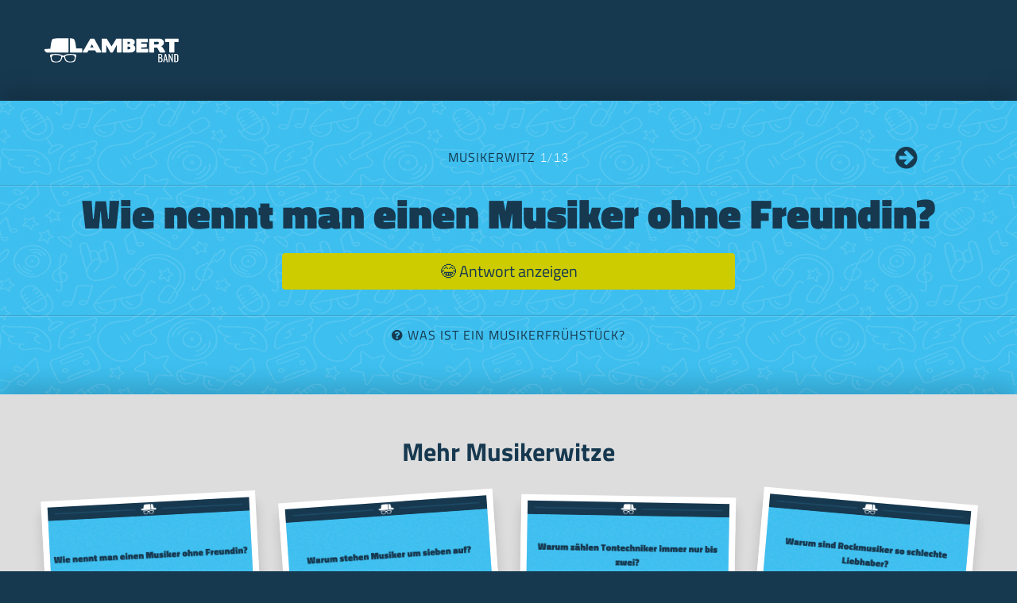

--- FILE ---
content_type: image/svg+xml
request_url: https://www.lambert-band.de/assets/img/lambert-band-logo.svg
body_size: 3713
content:
<?xml version="1.0" encoding="utf-8"?>
<!-- Generator: Adobe Illustrator 15.1.0, SVG Export Plug-In . SVG Version: 6.00 Build 0)  -->
<!DOCTYPE svg PUBLIC "-//W3C//DTD SVG 1.1//EN" "http://www.w3.org/Graphics/SVG/1.1/DTD/svg11.dtd">
<svg version="1.1" id="Ebene_1" xmlns="http://www.w3.org/2000/svg" xmlns:xlink="http://www.w3.org/1999/xlink" x="0px" y="0px"
	 width="318.833px" height="58.5px" viewBox="0 0 318.833 58.5" enable-background="new 0 0 318.833 58.5" xml:space="preserve">
<g>
	<defs>
		<rect id="SVGID_1_" x="1.167" y="-14.667" width="389.534" height="83.375"/>
	</defs>
	<clipPath id="SVGID_2_">
		<use xlink:href="#SVGID_1_"  overflow="visible"/>
	</clipPath>
	<path clip-path="url(#SVGID_2_)" fill="#FFFFFF" d="M58.452,34.702c-8.22,0-6.709,0-6.709,0H40.286H7.716
		c0,0-6.543-2.861-6.543-7.496c-0.226-0.841,5.249-1.288,12.672-1.512c0.583-0.018,1.178-0.034,1.782-0.049
		c0.123-1.236,2.137-20.998,5.174-23.11c3.01-2.096,17.127-2.32,25.213-2.271c3.514-0.021,8.053,0.009,12.438,0.223
		c0,20.964,0.227,33.234,0,34.074"/>
	<path clip-path="url(#SVGID_2_)" fill="#FFFFFF" d="M19.807,42.75c0.941-1.439,2.523-2.334,7.488-2.334
		c1.098,0,2.352,0.041,3.829,0.132c8.425,0.489,9.781,2.271,10.024,2.871c0.01,0.026,1.119,3.293-2.152,8.794
		c-1.556,2.613-5.23,4.176-9.828,4.176c-2.398,0-4.775-0.458-6.357-1.227c-3.461-1.672-3.963-6.11-3.951-8.604
		C18.866,45.412,19.244,43.614,19.807,42.75 M50.903,43.355c0.216-0.536,1.572-2.318,9.998-2.808
		c1.473-0.091,2.73-0.132,3.828-0.132c4.965,0,6.548,0.895,7.488,2.334c0.563,0.864,0.946,2.669,0.946,3.809
		c0.011,2.493-0.487,6.932-3.948,8.604c-1.582,0.769-3.961,1.227-6.358,1.227c-4.597,0-8.272-1.563-9.829-4.176
		C49.756,46.711,50.862,43.445,50.903,43.355 M15.143,43.614c-0.027,1.046,0.355,1.456,0.662,1.787
		c0.095,0.105,0.183,0.195,0.246,0.305c0.144,0.242,0.248,0.543,0.306,0.896c1.262,7.651,1.546,8.693,4.743,10.376
		c1.537,0.809,4.686,1.351,7.842,1.351c2.462,0,6.016-0.325,8.972-1.866c4.308-2.245,5.911-10.009,5.99-10.398
		c0.005-0.035,0.13-0.962,2.098-0.962h0.121c1.868,0,1.999,0.927,2.009,1.026c0.068,0.325,1.674,8.083,5.98,10.334
		c2.955,1.541,6.51,1.866,8.972,1.866c3.156,0,6.31-0.542,7.841-1.351c3.203-1.683,3.487-2.731,4.748-10.376
		c0.057-0.353,0.158-0.653,0.301-0.896c0.067-0.109,0.151-0.199,0.254-0.31c0.303-0.326,0.682-0.742,0.66-1.782
		c-0.004-0.174,0-0.485,0.012-0.826c0.01-0.521,0.021-1.11,0.006-1.425c-0.096-1.547-1.462-2.172-2.152-2.288
		c-4.402-0.904-9.691-1.167-15.273-0.763l-0.288,0.021c-3.406,0.237-5.279,0.373-7.515,1.373c-0.52,0.231-1.052,0.495-1.525,0.736
		c-0.842,0.432-2.057,0.904-2.707,1.047c-0.264,0.059-0.527,0.116-0.764,0.163c-0.342,0.068-0.994,0.068-1.336,0
		c-0.236-0.047-0.5-0.104-0.762-0.163c-0.652-0.143-1.867-0.615-2.709-1.047c-0.469-0.241-1.004-0.505-1.52-0.736
		c-2.235-1-4.113-1.136-7.516-1.373l-0.295-0.021c-5.585-0.4-10.875-0.137-15.251,0.763c-0.709,0.116-2.077,0.746-2.166,2.293
		c-0.021,0.315-0.006,0.899,0.005,1.42C15.137,43.128,15.147,43.44,15.143,43.614"/>
	<path clip-path="url(#SVGID_2_)" fill="#FFFFFF" d="M297.838,34.419c-0.338,0-0.635-0.127-0.889-0.381s-0.381-0.551-0.381-0.89
		V9.57h-8.762c-0.369,0-0.672-0.127-0.912-0.381s-0.358-0.563-0.358-0.931V2.501c0-0.339,0.118-0.636,0.358-0.89
		s0.543-0.381,0.912-0.381H317.1c0.366,0,0.678,0.127,0.932,0.381s0.381,0.551,0.381,0.89v5.757c0,0.367-0.127,0.677-0.381,0.931
		S317.466,9.57,317.1,9.57h-8.721v23.579c0,0.339-0.12,0.636-0.36,0.89c-0.239,0.254-0.543,0.381-0.909,0.381H297.838z
		 M260.637,8.808v6.308h5.08c2.061,0,3.626-0.239,4.699-0.72c1.072-0.479,1.607-1.34,1.607-2.582c0-1.044-0.408-1.806-1.227-2.286
		c-0.818-0.479-2.004-0.72-3.556-0.72H260.637z M260.891,22.693v10.456c0,0.339-0.127,0.636-0.381,0.89s-0.564,0.381-0.931,0.381
		h-9.397c-0.34,0-0.636-0.127-0.89-0.381s-0.381-0.551-0.381-0.89V2.501c0-0.339,0.127-0.636,0.381-0.89s0.55-0.381,0.89-0.381
		h21.25c3.641,0,6.562,0.805,8.762,2.412c2.371,1.751,3.557,4.051,3.557,6.901c0,3.217-0.973,5.545-2.921,6.983
		c-0.479,0.368-1.037,0.715-1.672,1.038c-0.636,0.324-1.333,0.613-2.095,0.867c0.902,0.481,1.672,1.003,2.307,1.567
		s1.164,1.129,1.587,1.692l5.8,9.779c0.282,0.48,0.303,0.925,0.064,1.333c-0.241,0.41-0.629,0.614-1.166,0.614h-10.752
		c-0.226,0-0.444-0.07-0.655-0.212c-0.212-0.141-0.375-0.311-0.487-0.509l-5.419-10.074l0.043,0.085
		c-0.112-0.142-0.233-0.282-0.36-0.423c-0.127-0.142-0.26-0.255-0.401-0.34c-0.226-0.169-1.101-0.254-2.625-0.254H260.891z
		 M219.668,34.419c-0.339,0-0.635-0.127-0.889-0.381s-0.381-0.551-0.381-0.89V2.501c0-0.339,0.127-0.636,0.381-0.89
		s0.55-0.381,0.889-0.381h24.68c0.34,0,0.635,0.127,0.889,0.381c0.255,0.254,0.382,0.551,0.382,0.89v6.18
		c0,0.367-0.127,0.677-0.382,0.931c-0.254,0.254-0.549,0.382-0.889,0.382h-14.224v3.387h12.149c0.338,0,0.636,0.127,0.89,0.381
		s0.381,0.55,0.381,0.889v6.097c0,0.366-0.127,0.677-0.381,0.931s-0.552,0.381-0.89,0.381L230.125,22.1v3.556h15.367
		c0.366,0,0.67,0.127,0.909,0.382c0.24,0.254,0.361,0.564,0.361,0.932v6.18c0,0.339-0.121,0.636-0.361,0.89
		c-0.239,0.254-0.543,0.381-0.909,0.381H219.668z M197.703,8.808V14.1h2.582c1.073,0,1.94-0.268,2.604-0.805
		c0.662-0.536,0.994-1.128,0.994-1.778c0-0.732-0.318-1.368-0.953-1.905c-0.635-0.534-1.502-0.804-2.603-0.804H197.703z
		 M197.703,20.535v6.308h2.921c1.186,0,2.166-0.282,2.941-0.847c0.776-0.564,1.164-1.313,1.164-2.244c0-0.987-0.367-1.771-1.1-2.35
		c-0.734-0.578-1.693-0.867-2.879-0.867H197.703z M187.669,34.419c-0.338,0-0.635-0.127-0.89-0.381
		c-0.254-0.254-0.381-0.551-0.381-0.89V2.501c0-0.339,0.127-0.636,0.381-0.89c0.255-0.254,0.552-0.381,0.89-0.381h17.103
		c1.468,0,2.801,0.19,4,0.571s2.279,0.938,3.24,1.672c0.986,0.791,1.741,1.672,2.264,2.646c0.521,0.974,0.783,2.095,0.783,3.364
		c0,1.554-0.338,2.921-1.017,4.107c-0.677,1.185-1.735,2.145-3.174,2.878c1.467,0.593,2.582,1.327,3.344,2.201
		c1.411,1.638,2.116,3.74,2.116,6.308c0,2.852-1.086,5.165-3.26,6.943c-2.061,1.665-4.74,2.497-8.043,2.497H187.669z M182.264,1.231
		c0.367,0,0.678,0.127,0.932,0.381s0.381,0.551,0.381,0.89v30.647c0,0.339-0.127,0.636-0.381,0.89s-0.564,0.381-0.932,0.381h-8.466
		c-0.366,0-0.678-0.127-0.932-0.381c-0.255-0.254-0.382-0.551-0.382-0.89V16.597l-9.186,17.102
		c-0.113,0.198-0.281,0.368-0.508,0.509c-0.227,0.142-0.438,0.212-0.635,0.212h-3.979c-0.199,0-0.41-0.07-0.636-0.212
		c-0.226-0.141-0.396-0.311-0.508-0.509l-9.144-17.059v16.509c0,0.339-0.127,0.636-0.382,0.89c-0.254,0.254-0.565,0.381-0.931,0.381
		h-8.467c-0.367,0-0.678-0.127-0.932-0.381s-0.381-0.551-0.381-0.89V2.501c0-0.339,0.127-0.636,0.381-0.89s0.564-0.381,0.932-0.381
		h9.906c0.17,0,0.373,0.063,0.613,0.19s0.402,0.274,0.487,0.444l11.091,17.991l10.964-17.991c0.113-0.17,0.282-0.317,0.509-0.444
		c0.226-0.127,0.437-0.19,0.635-0.19H182.264z M109.817,22.1h7.875l-3.811-7.365L109.817,22.1z M124.846,34.419
		c-0.199,0-0.418-0.07-0.656-0.212c-0.24-0.141-0.402-0.311-0.487-0.509l-2.159-4.147h-15.874l-2.159,4.147
		c-0.113,0.198-0.283,0.368-0.508,0.509c-0.227,0.142-0.452,0.212-0.678,0.212h-8.762c-0.565,0-0.975-0.197-1.229-0.593
		c-0.254-0.395-0.24-0.832,0.042-1.313l17.399-30.606c0.084-0.169,0.254-0.323,0.508-0.466c0.254-0.141,0.465-0.211,0.635-0.211
		h7.493c0.196,0,0.407,0.07,0.635,0.211c0.226,0.143,0.394,0.312,0.509,0.509l16.381,30.605c0.227,0.481,0.227,0.911,0,1.292
		c-0.226,0.381-0.621,0.571-1.185,0.571H124.846z M76.468,24.598H89.6c0.338,0,0.642,0.12,0.91,0.36
		c0.268,0.239,0.402,0.544,0.402,0.91v7.28c0,0.339-0.127,0.636-0.381,0.89s-0.551,0.381-0.889,0.381H63.184
		c-0.367,0-0.677-0.127-0.931-0.381s-0.381-0.551-0.381-0.89V0.436c1.435,0.215,7.748,0.271,9.737,2.23
		C73.282,4.311,76.223,16.15,76.468,24.598"/>
	<path clip-path="url(#SVGID_2_)" fill="#FFFFFF" d="M310.69,55.787V40.089h1.484c0.926,0,1.606,0.142,2.045,0.425
		c0.438,0.284,0.726,0.724,0.863,1.315c0.139,0.592,0.207,1.448,0.207,2.566v6.401c0,1.298-0.053,2.267-0.158,2.908
		c-0.105,0.641-0.374,1.147-0.803,1.521c-0.43,0.373-1.124,0.561-2.081,0.561H310.69z M307.94,57.757h4.503
		c2.011,0,3.451-0.531,4.319-1.594c0.867-1.063,1.302-2.682,1.302-4.855v-7.253c0-2.06-0.442-3.577-1.326-4.551
		c-0.884-0.973-2.389-1.46-4.514-1.46h-4.284V57.757z M295.09,57.757h2.336V44.299l5.671,13.458h1.752V38.044h-2.287v13.093
		l-5.599-13.093h-1.873V57.757z M285.94,50.822l1.631-8.884l1.654,8.884H285.94z M282.045,57.757h2.58l0.949-4.965h4.016l0.9,4.965
		h2.604l-4.209-19.713h-2.653L282.045,57.757z M273.115,55.787v-7.423h1.631c1.168,0,2.011,0.313,2.531,0.937
		c0.519,0.625,0.778,1.57,0.778,2.835c0,0.894-0.09,1.598-0.268,2.118c-0.179,0.519-0.49,0.904-0.938,1.156
		c-0.446,0.251-1.074,0.377-1.885,0.377H273.115z M273.115,46.27v-6.181h0.657c1.055,0,1.85,0.057,2.385,0.17
		c0.536,0.114,0.938,0.377,1.205,0.791s0.4,1.058,0.4,1.936c0,1.199-0.219,2.048-0.656,2.543c-0.438,0.494-1.225,0.741-2.36,0.741
		H273.115z M270.365,57.757h5.257c1.703,0,2.973-0.495,3.809-1.485c0.836-0.988,1.254-2.367,1.254-4.137
		c0-1.411-0.268-2.527-0.803-3.346c-0.537-0.819-1.389-1.367-2.557-1.644c1.882-0.259,2.823-1.646,2.823-4.16
		c0-1.688-0.431-2.934-1.289-3.736c-0.861-0.803-2.183-1.205-3.968-1.205h-4.526V57.757z"/>
</g>
</svg>
